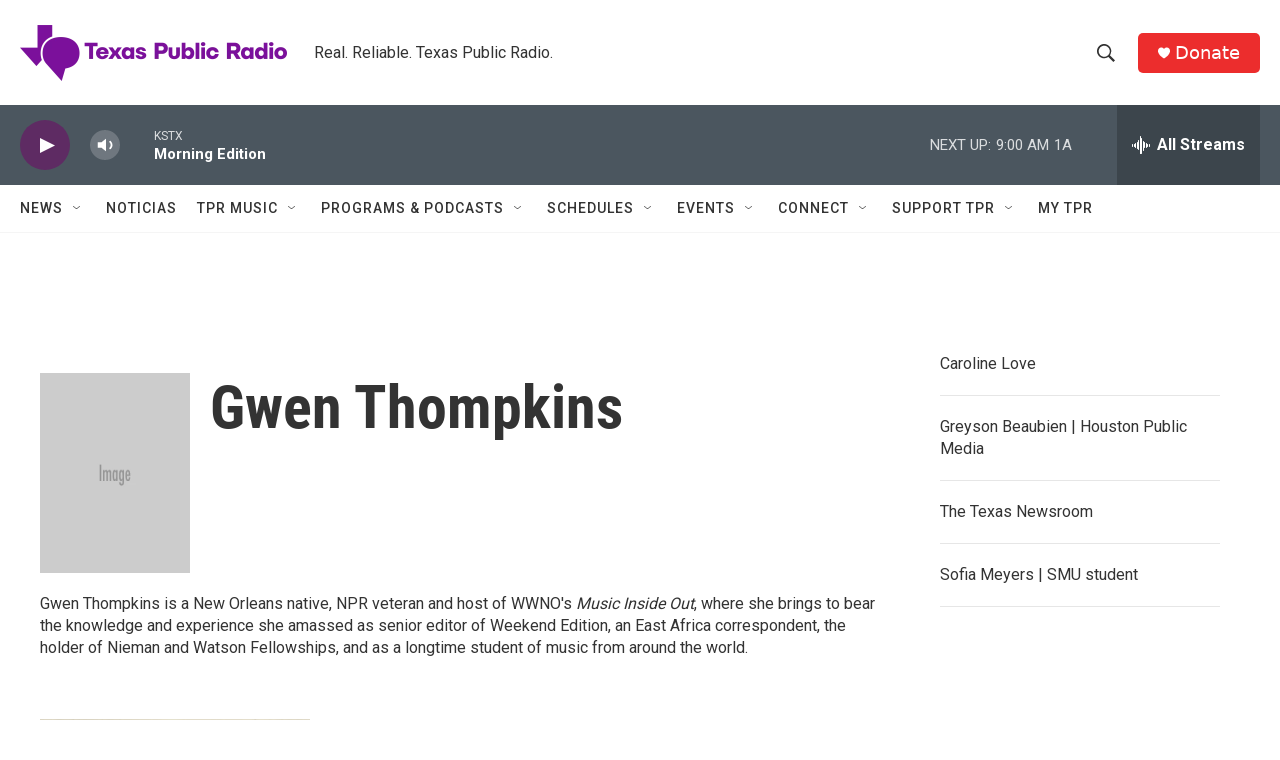

--- FILE ---
content_type: text/html; charset=utf-8
request_url: https://www.google.com/recaptcha/api2/aframe
body_size: 266
content:
<!DOCTYPE HTML><html><head><meta http-equiv="content-type" content="text/html; charset=UTF-8"></head><body><script nonce="l5kvSO9oid96wEyMyv5fjA">/** Anti-fraud and anti-abuse applications only. See google.com/recaptcha */ try{var clients={'sodar':'https://pagead2.googlesyndication.com/pagead/sodar?'};window.addEventListener("message",function(a){try{if(a.source===window.parent){var b=JSON.parse(a.data);var c=clients[b['id']];if(c){var d=document.createElement('img');d.src=c+b['params']+'&rc='+(localStorage.getItem("rc::a")?sessionStorage.getItem("rc::b"):"");window.document.body.appendChild(d);sessionStorage.setItem("rc::e",parseInt(sessionStorage.getItem("rc::e")||0)+1);localStorage.setItem("rc::h",'1769779757125');}}}catch(b){}});window.parent.postMessage("_grecaptcha_ready", "*");}catch(b){}</script></body></html>